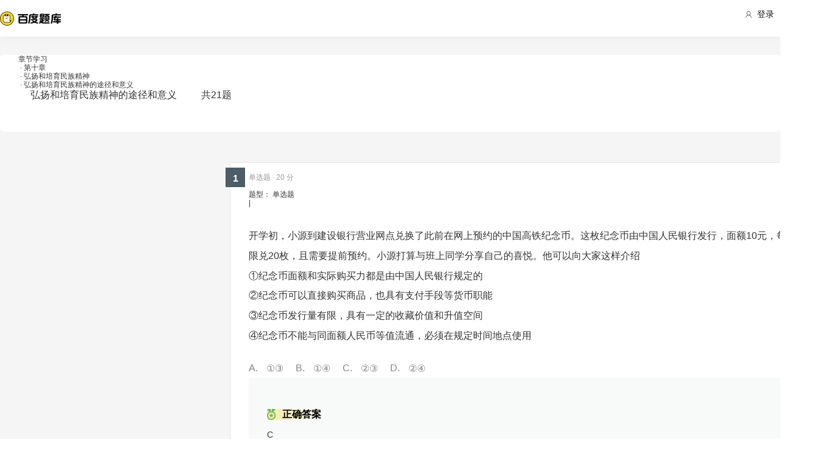

--- FILE ---
content_type: text/html; charset=utf-8
request_url: https://tiku.baidu.com/tikupc/chapterdetail/fd3ead6925c52cc58bd6be46-11-10-knowpoint
body_size: 13951
content:
<!doctype html>
<html lang="en">
    <head>
        <meta charset="utf-8">
        <meta http-equiv="X-UA-Compatible" content="IE=edge">
        
            <meta name="viewport" content="width=device-width,minimum-scale=1.0,maximum-scale=1.0,user-scalable=no">
        
        <meta name="format-detection" content="telephone=no">
        <meta name="apple-mobile-web-app-status-bar-style" content="black"/>
        <meta name="apple-mobile-web-app-capable" content="yes"/>
        <link rel="shortcut icon" href="https://www.baidu.com/cache/icon/favicon.ico" type="image/x-icon">
        <link rel="icon" sizes="any" href="https://www.baidu.com/cache/icon/favicon.svg">
        

        
        <title>
    弘扬和培育民族精神的途径和意义_章节学习_百度题库
</title>
        <meta name="description" content="
    弘扬和培育民族精神的途径和意义专项练习，通过试题学习更好的掌握考点重点，全面把握考点做题技巧。
"/>
        <meta name="keyword" content="试题库,试卷库,智能题库,历年真题,模拟试题,押题,预测试题,高考,会计证,会计从业,会计师,经济师,施工员,建造师,建筑师,造价师,职业资格,证券资格,考研,计算机考试,建筑考试,财会类,医卫类,护士资格,公务员,知识点"/>
       <script>
        var _hmt = _hmt || [];
        (function() {
          var hm = document.createElement("script");
          hm.src = "//hm.baidu.com/hm.js?de54c5cc453c7904719695d12c1a5daa";
          var s = document.getElementsByTagName("script")[0];
          s.parentNode.insertBefore(hm, s);
        })();
        </script>
        <script>
        (function(){
            var bp = document.createElement('script');
            var curProtocol = window.location.protocol.split(':')[0];
            if (curProtocol === 'https') {
                bp.src = 'https://zz.bdstatic.com/linksubmit/push.js';
            }
            else {
                bp.src = 'http://push.zhanzhang.baidu.com/push.js';
            }
            var s = document.getElementsByTagName("script")[0];
            s.parentNode.insertBefore(bp, s);
        })();
        </script>
        
        
            
            
            
        

        
        
    
    
    


        
            
            
            
            
            
            
        

        
        

        

        
        

        
    <link rel="stylesheet" href="//wkstatic.bdimg.com/static/gaokao/static/miti/tikucommon/pkg/tiku_pc_layout_c2f8e2d.css" /><link rel="stylesheet" href="//wkstatic.bdimg.com/static/gaokao/static/miti/tikucommon/static/css/pc/bdjson_e14ca38.css" /><link rel="stylesheet" href="//wkstatic.bdimg.com/static/gaokao/static/miti/tikupc/static/chapterdetail/chapterdetail_4e1ebec.css" /><link rel="stylesheet" href="//wkstatic.bdimg.com/static/gaokao/static/miti/tikupc/pkg/tiku_pc_paperdetail_15f3a26.css" /><link rel="stylesheet" href="//wkstatic.bdimg.com/static/gaokao/static/miti/tikucommon/widget/js/common/login/login_a4bea8e.css" /><link rel="stylesheet" href="//wkstatic.bdimg.com/static/gaokao/static/miti/tikucommon/pkg/tiku_pc_tpl_8c90bc8.css" /><link rel="stylesheet" href="//wkstatic.bdimg.com/static/gaokao/static/miti/tikupc/widget/chapterdetail/titlebar/titlebar_8fae862.css" /><link rel="stylesheet" href="//wkstatic.bdimg.com/static/gaokao/static/miti/tikupc/widget/paperdetail/download_leader/download_leader_fe0cb87.css" /><link rel="stylesheet" href="//wkstatic.bdimg.com/static/gaokao/static/miti/tikupc/widget/paperdetail/que/newAnalyse/newAnalyse_50d1465.css" /><link rel="stylesheet" href="//wkstatic.bdimg.com/static/gaokao/static/miti/tikupc/widget/paperdetail/que/multi/multi_282af4b.css" /><link rel="stylesheet" href="//wkstatic.bdimg.com/static/gaokao/static/miti/tikupc/widget/chapterdetail/nexttolearn/nexttolearn_d1a3dad.css" /><link rel="stylesheet" href="//wkstatic.bdimg.com/static/gaokao/static/miti/tikupc/widget/chapterdetail/queanalyse/analyse/analyse_ce118ba.css" /><link rel="stylesheet" href="//wkstatic.bdimg.com/static/gaokao/static/miti/tikupc/widget/chapterdetail/queanalyse/recommend/recommend_dd153e4.css" /><link rel="stylesheet" href="//wkstatic.bdimg.com/static/gaokao/static/miti/tikupc/widget/chapterdetail/queanalyse/queanalyse_7a7b422.css" /><link rel="stylesheet" href="//wkstatic.bdimg.com/static/gaokao/static/miti/tikupc/widget/paperdetail/gotop/gotop_2084508.css" /></head>

    <body >
        
    <div class="header">
    <div class="menu">
        <div class="menu-contain clearfix">
            <a id="common-header" href="//wenku.baidu.com" target="_blank"><span class="contain-logo"></span></a>
            <div class="contain-login">
                <div class="login-container">
                    
                        <i class="login-icon iconfont icon-yonghu"></i>
                        登录
                    
                </div>
                <ul class="login-option">
                    <li><a href="//www.baidu.com/p/">我的首页</a></li>
                    <li><a href="//passport.baidu.com/center">账号设置</a></li>
                    <li><a href="//passport.baidu.com/?logout&aid=7&u=%2F%2Ftiku.baidu.com">退出</a></li>
                </ul>
            </div>
            <ul class="contain-ul" id="header-menu">
                
                    
                        <li class="contain-li contain-li-hashover" data-class="zhiye">
                            职业资格类<i class="li-icon iconfont icon-down" data-class="zhiye"></i>
                        </li>
                    
                
                    
                        <li class="contain-li contain-li-hashover" data-class="jianzhu">
                            建筑类<i class="li-icon iconfont icon-down" data-class="jianzhu"></i>
                        </li>
                    
                
                    
                        <li class="contain-li contain-li-hashover" data-class="xueli">
                            学历类<i class="li-icon iconfont icon-down" data-class="xueli"></i>
                        </li>
                    
                
                    
                        <li class="contain-li contain-li-hashover" data-class="caikuai">
                            财会类<i class="li-icon iconfont icon-down" data-class="caikuai"></i>
                        </li>
                    
                
                    
                
                    
                
                    
                        <li class="contain-li contain-li-hashover" data-class="yiyaolei">
                            医药类<i class="li-icon iconfont icon-down" data-class="yiyaolei"></i>
                        </li>
                    
                
                <li class="contain-li contain-li-hashover" data-class="all">
                    全部考试<i class="li-icon iconfont icon-icon86" data-class="all"></i>
                </li>
                
            </ul>
        </div>
    </div>
    <div class="clearfix submenu-container">
    <div class="submenu clearfix">
        
        <ul class="subm-ul zhiye dis-none">
            
            <li class="subm-li"><a href="https://tiku.baidu.com/tikupc/homepage/3f0c844769eae009581bec05" target="_blank">社会工作师</a></li>
            
            <li class="subm-li"><a href="https://tiku.baidu.com/tikupc/homepage/ed6527d3240c844769eaee05" target="_blank">企业法律顾问</a></li>
            
            <li class="subm-li"><a href="https://tiku.baidu.com/tikupc/homepage/1742a8956bec0975f465e205" target="_blank">教师资格证</a></li>
            
            <li class="subm-li"><a href="https://tiku.baidu.com/tikupc/homepage/7e0bbb68a98271fe910ef904" target="_blank">助理社会工作师</a></li>
            
        </ul>
        
        <ul class="subm-ul jianzhu dis-none">
            
            <li class="subm-li"><a href="https://tiku.baidu.com/tikupc/homepage/6c020740be1e650e52ea9905" target="_blank">一级建造师</a></li>
            
            <li class="subm-li"><a href="https://tiku.baidu.com/tikupc/homepage/6840be1e650e52ea55189805" target="_blank">二级建造师</a></li>
            
        </ul>
        
        <ul class="subm-ul xueli dis-none">
            
            <li class="subm-li"><a href="https://tiku.baidu.com/tikupc/homepage/f3eb19e8b8f67c1cfad6b805" target="_blank">考研</a></li>
            
            <li class="subm-li"><a href="https://tiku.baidu.com/tikupc/homepage/1bfd700abb68a98271fefa04" target="_blank">高考</a></li>
            
        </ul>
        
        <ul class="subm-ul caikuai dis-none">
            
            <li class="subm-li"><a href="https://tiku.baidu.com/tikupc/homepage/cd1755270722192e4536f605" target="_blank">会计从业资格</a></li>
            
            <li class="subm-li"><a href="https://tiku.baidu.com/tikupc/homepage/0422192e453610661ed9f405" target="_blank">中级会计师</a></li>
            
            <li class="subm-li"><a href="https://tiku.baidu.com/tikupc/homepage/403610661ed9ad51f01df205" target="_blank">注册会计师CPA</a></li>
            
            <li class="subm-li"><a href="https://tiku.baidu.com/tikupc/homepage/16661ed9ad51f01dc281f105" target="_blank">中级经济师</a></li>
            
            <li class="subm-li"><a href="https://tiku.baidu.com/tikupc/homepage/57270722192e45361066f505" target="_blank">初级会计师</a></li>
            
        </ul>
        
        <ul class="subm-ul jisuanji dis-none">
            
            <li class="subm-li"><a href="https://tiku.baidu.com/tikupc/homepage/f83143323968011ca3009105" target="_blank">计算机四级</a></li>
            
        </ul>
        
        <ul class="subm-ul gongwuyuan dis-none">
            
            <li class="subm-li"><a href="https://tiku.baidu.com/tikupc/homepage/5e192279168884868762d605" target="_blank">警察招考</a></li>
            
            <li class="subm-li"><a href="https://tiku.baidu.com/tikupc/homepage/0079168884868762caaed505" target="_blank">政法干警</a></li>
            
            <li class="subm-li"><a href="https://tiku.baidu.com/tikupc/homepage/4bd97f19227916888486d705" target="_blank">国考</a></li>
            
        </ul>
        
        <ul class="subm-ul yiyaolei dis-none">
            
            <li class="subm-li"><a href="https://tiku.baidu.com/tikupc/homepage/7728915f804d2b160b4ec005" target="_blank">临床执业医师</a></li>
            
            <li class="subm-li"><a href="https://tiku.baidu.com/tikupc/homepage/a95f804d2b160b4e767fcf05" target="_blank">临床助理医师</a></li>
            
            <li class="subm-li"><a href="https://tiku.baidu.com/tikupc/homepage/e22c2af90242a8956bece404" target="_blank">执业中药师</a></li>
            
            <li class="subm-li"><a href="https://tiku.baidu.com/tikupc/homepage/3ef80242a8956bec0975e304" target="_blank">执业西药师</a></li>
            
            <li class="subm-li"><a href="https://tiku.baidu.com/tikupc/homepage/542ded630b1c59eef8c7b405" target="_blank">护士资格</a></li>
            
        </ul>
        

        <div class="all-exm  all dis-none">
            
            <div class="all-ul">
                <span class="all-ul-title">
                    <i class="title-icon iconfont icon-fk"></i>
                    职业资格类
                </span>
                <ul class="all-list clearfix">
                    
                    <li class="all-list-li"><a href="https://tiku.baidu.com/tikupc/homepage/3f0c844769eae009581bec05" target="_blank">社会工作师</a></li>
                    
                    <li class="all-list-li"><a href="https://tiku.baidu.com/tikupc/homepage/ed6527d3240c844769eaee05" target="_blank">企业法律顾问</a></li>
                    
                    <li class="all-list-li"><a href="https://tiku.baidu.com/tikupc/homepage/1742a8956bec0975f465e205" target="_blank">教师资格证</a></li>
                    
                    <li class="all-list-li"><a href="https://tiku.baidu.com/tikupc/homepage/7e0bbb68a98271fe910ef904" target="_blank">助理社会工作师</a></li>
                    
                </ul>
            </div>
            
            <div class="all-ul">
                <span class="all-ul-title">
                    <i class="title-icon iconfont icon-fk"></i>
                    建筑类
                </span>
                <ul class="all-list clearfix">
                    
                    <li class="all-list-li"><a href="https://tiku.baidu.com/tikupc/homepage/6c020740be1e650e52ea9905" target="_blank">一级建造师</a></li>
                    
                    <li class="all-list-li"><a href="https://tiku.baidu.com/tikupc/homepage/6840be1e650e52ea55189805" target="_blank">二级建造师</a></li>
                    
                </ul>
            </div>
            
            <div class="all-ul">
                <span class="all-ul-title">
                    <i class="title-icon iconfont icon-fk"></i>
                    学历类
                </span>
                <ul class="all-list clearfix">
                    
                    <li class="all-list-li"><a href="https://tiku.baidu.com/tikupc/homepage/f3eb19e8b8f67c1cfad6b805" target="_blank">考研</a></li>
                    
                    <li class="all-list-li"><a href="https://tiku.baidu.com/tikupc/homepage/1bfd700abb68a98271fefa04" target="_blank">高考</a></li>
                    
                </ul>
            </div>
            
            <div class="all-ul">
                <span class="all-ul-title">
                    <i class="title-icon iconfont icon-fk"></i>
                    财会类
                </span>
                <ul class="all-list clearfix">
                    
                    <li class="all-list-li"><a href="https://tiku.baidu.com/tikupc/homepage/cd1755270722192e4536f605" target="_blank">会计从业资格</a></li>
                    
                    <li class="all-list-li"><a href="https://tiku.baidu.com/tikupc/homepage/0422192e453610661ed9f405" target="_blank">中级会计师</a></li>
                    
                    <li class="all-list-li"><a href="https://tiku.baidu.com/tikupc/homepage/403610661ed9ad51f01df205" target="_blank">注册会计师CPA</a></li>
                    
                    <li class="all-list-li"><a href="https://tiku.baidu.com/tikupc/homepage/16661ed9ad51f01dc281f105" target="_blank">中级经济师</a></li>
                    
                    <li class="all-list-li"><a href="https://tiku.baidu.com/tikupc/homepage/57270722192e45361066f505" target="_blank">初级会计师</a></li>
                    
                </ul>
            </div>
            
            <div class="all-ul">
                <span class="all-ul-title">
                    <i class="title-icon iconfont icon-fk"></i>
                    计算机类
                </span>
                <ul class="all-list clearfix">
                    
                    <li class="all-list-li"><a href="https://tiku.baidu.com/tikupc/homepage/f83143323968011ca3009105" target="_blank">计算机四级</a></li>
                    
                </ul>
            </div>
            
            <div class="all-ul">
                <span class="all-ul-title">
                    <i class="title-icon iconfont icon-fk"></i>
                    公务员
                </span>
                <ul class="all-list clearfix">
                    
                    <li class="all-list-li"><a href="https://tiku.baidu.com/tikupc/homepage/5e192279168884868762d605" target="_blank">警察招考</a></li>
                    
                    <li class="all-list-li"><a href="https://tiku.baidu.com/tikupc/homepage/0079168884868762caaed505" target="_blank">政法干警</a></li>
                    
                    <li class="all-list-li"><a href="https://tiku.baidu.com/tikupc/homepage/4bd97f19227916888486d705" target="_blank">国考</a></li>
                    
                </ul>
            </div>
            
            <div class="all-ul">
                <span class="all-ul-title">
                    <i class="title-icon iconfont icon-fk"></i>
                    医药类
                </span>
                <ul class="all-list clearfix">
                    
                    <li class="all-list-li"><a href="https://tiku.baidu.com/tikupc/homepage/7728915f804d2b160b4ec005" target="_blank">临床执业医师</a></li>
                    
                    <li class="all-list-li"><a href="https://tiku.baidu.com/tikupc/homepage/a95f804d2b160b4e767fcf05" target="_blank">临床助理医师</a></li>
                    
                    <li class="all-list-li"><a href="https://tiku.baidu.com/tikupc/homepage/e22c2af90242a8956bece404" target="_blank">执业中药师</a></li>
                    
                    <li class="all-list-li"><a href="https://tiku.baidu.com/tikupc/homepage/3ef80242a8956bec0975e304" target="_blank">执业西药师</a></li>
                    
                    <li class="all-list-li"><a href="https://tiku.baidu.com/tikupc/homepage/542ded630b1c59eef8c7b405" target="_blank">护士资格</a></li>
                    
                </ul>
            </div>
            
        </div>
    </div>
    </div>
</div>





        <div class="content-wp">
            
                <div class="main">
                    
    <div class="title-bar">
    <div class="title-inner">
        <ul class="paper-crumbs clearfix">
            <a href="/tikupc/chapterlist/1bfd700abb68a98271fefa04-26-knowpoint-11#dct-9" class="crumbs-link">
                <li>章节学习</li>
                
                    <li>&nbsp;·&nbsp;第十章</li>
                
                
                    <li>&nbsp;·&nbsp;弘扬和培育民族精神</li>
                
                <li class="last">&nbsp;·&nbsp;弘扬和培育民族精神的途径和意义</li>
            </a>
        </ul>
        <ul class="quic-nav clearfix">
            <li class="title">弘扬和培育民族精神的途径和意义</li>
            <li class="count">共21题</li>
            
            
        </ul>
        <!-- <a class="download-btn-wrap">
            <span class="download-btn">
                <span class="donwload-text">知识点详情</span>
            </span>
        </a> -->
    </div>
</div>
<div class="quic-nav-wrap">
    <div class="quic-nav-inner">
        <ul class="paper-crumbs clearfix">
            <a href="/tikupc/chapterlist/1bfd700abb68a98271fefa04-26-knowpoint-11#dct-9" class="crumbs-link">
                <li>章节学习</li>
                
                    <li>&nbsp;·&nbsp;第十章</li>
                
                
                    <li>&nbsp;·&nbsp;弘扬和培育民族精神</li>
                
                <li class="last">&nbsp;·&nbsp;弘扬和培育民族精神的途径和意义</li>
            </a>
        </ul>
        <ul class="quic-nav clearfix">
            <li class="title">弘扬和培育民族精神的途径和意义</li>
            <li class="count">共21题</li>
            
            
        </ul>
        <!-- <a class="download-btn-wrap">
            <span class="download-btn">
                <span class="donwload-text">知识点详情</span>
            </span>
        </a> -->
    </div>
</div>

<div class="downleader">
    <span class="download-icon d-ok"></span>
    <span class="download-icon d-no-word"></span>
    <span class="download-icon d-no-count"></span>
    <div class="downleader-hotpaper">
        <h1 class="paper-title" > 热门试卷</h1>
        <ul class="paper-ul">
            
        </ul>
    </div>
    <span class="downleader-close">X</span>
    <!-- <span class="downleader-ok">知道啦</span> -->
    <a class="downleader-more" href="//tiku.baidu.com/tikupc/paperlist/--0-0-0-1-download">查看更多试卷</a>
</div>


    
    
    <div class="bd-content">
        <div class="quelist-wrap">
            
                
                    <div class="question-box que-select " data-id="2cacd4ee998fcc22bcd10d97">
    <div class="question-box-inner">
        <div class="question-top-wrap">
            <div class="queindex-wrap"><span class="queindex">1</span></div>
            <div class="question-type">
                题型：
                
                    单选题
                
            </div>
            <div class="line">|</div>
            <div class="view-analyse">
    
    <!-- <a class="view-collect" href="//gaokao.baidu.com/web/singledetail/2cacd4ee998fcc22bcd10d97">收藏</a>
    <a class="view-err" href="//gaokao.baidu.com/web/singledetail/2cacd4ee998fcc22bcd10d97">纠错</a> -->
    <!--<a class="view-link" href="//tiku.baidu.com/tikupc/singledetail/2cacd4ee998fcc22bcd10d97">查看题目解析 &gt;</a>-->
</div>

        </div>
        
        
        <span class="pieces">
            
                单选题
            
            
                · 20 分
            
        </span>
        
        <div class="que-stem">
    <div class="questem-inner bdjson">
       <p  ><span  >开学初，小源到建设银行营业网点兑换了此前在网上预约的中国高铁纪念币。这枚纪念币由中国人民银行发行，面额10元，每人限兑20枚，且需要提前预约。小源打算与班上同学分享自己的喜悦。他可以向大家这样介绍</span></p><p  ><span  >①纪念币面额和实际购买力都是由中国人民银行规定的</span></p><p  ><span  >②纪念币可以直接购买商品，也具有支付手段等货币职能</span></p><p  ><span  >③纪念币发行量有限，具有一定的收藏价值和升值空间</span></p><p  ><span  >④纪念币不能与同面额人民币等值流通，必须在规定时间地点使用</span></p> 
    </div>
</div>
<div class="que-options">
    <div class="queoptions-inner bdjson clearfix">
        <div class="opt-item"  ><p  ><span class="prefix"  >A</span><span  >①③</span></p></div> <div class="opt-item"  ><p  ><span class="prefix"  >B</span><span  >①④</span></p></div> <div class="opt-item"  ><p  ><span class="prefix"  >C</span><span  >②③</span></p></div> <div class="opt-item"  ><p  ><span class="prefix"  >D</span><span  >②④</span></p></div> 
    </div>
</div>
        <div class="new-analyse-content">
            
                
<div class="new-answer-wrap" data-question="[object Object]">
    <div class="exam-answer">
        <h3 class="exam-answer-title">正确答案</h3>
        
            <div class="answer-item">
                <div class="content exam-answer-content bdjson">
                    <span  >C</span>
                </div>
            </div>
        
    </div>
    
    <div class="exam-analysis exam-info">
        <h3 class="exam-analysis-title"><span class="ic analysis-ic">解析</span></h3>
        <div class="content exam-analysis-content bdjson">
            <p  ><span  >①错误，国家无权规定纪念币的实际购买力；④错误，纪念币与同面额人民币等值流通，在任何时间地点都可使用；由中国人民银行发行的纪念币属于法定货币，可以直接购买商品，也具有支付手段等货币职能，因其发行量有限，具有一定的收藏价值和升值空间，故②③正确。</span></p>
        </div>
    </div>
    
    
    
    
    
    
    <div class="exam-knowpoint exam-info">
        <h3 class="exam-knowpoint-title"><span class="ic knowpoint-ic">知识点</span></h3>
        <div class="content exam-knowpoint-content bdjson">
            <span class="point">生产决定消费</span>
        </div>
    </div>
    
</div>


            
        </div>
    </div>
</div>

                
            
                
                    <div class="question-box que-select " data-id="756c935f804d2b160b4ec041">
    <div class="question-box-inner">
        <div class="question-top-wrap">
            <div class="queindex-wrap"><span class="queindex">1</span></div>
            <div class="question-type">
                题型：
                
                    单选题
                
            </div>
            <div class="line">|</div>
            <div class="view-analyse">
    
    <!-- <a class="view-collect" href="//gaokao.baidu.com/web/singledetail/756c935f804d2b160b4ec041">收藏</a>
    <a class="view-err" href="//gaokao.baidu.com/web/singledetail/756c935f804d2b160b4ec041">纠错</a> -->
    <!--<a class="view-link" href="//tiku.baidu.com/tikupc/singledetail/756c935f804d2b160b4ec041">查看题目解析 &gt;</a>-->
</div>

        </div>
        
        
        <span class="pieces">
            
                单选题
            
            
                · 4 分
            
        </span>
        
        <div class="que-stem">
    <div class="questem-inner bdjson">
       <p  >19.2014年12月13日，我们在这里隆重举行南京大屠杀死难者国家公祭仪式，缅怀南京大屠杀的无辜死难者，缅怀所有惨遭日本侵略者杀戮的死难同胞，缅怀为中国人民抗日战争胜利献出生命的革命先烈和民族英雄。举行南京大屠杀死难者国家公祭仪式（ &nbsp; &nbsp;）</p><p  >①有利于弘扬中华文化，抵制日本文化，遏制日本军国主义复苏。</p><p  ><span  >②体现了中华民族精神是中华民族之魂，始终是维系中华各民</span><img data-lazysrc="https://gss0.baidu.com/7LsWdDW5_xN3otqbppnN2DJv/baidu/pic/item/0d338744ebf81a4c45ddeb2bd12a6059242da660.jpg"  width="4px" height="2px" class="scale-img" /><span  >族人民共同生活的精神纽带，是实现中国梦的决定力量</span></p><p  >③有利于弘扬和培育以爱国主义为核心的中华民族精神，增强全民族凝聚力和自信心</p><p  >④有利于增强文化自觉和文化自信，实现中华民族的伟大复兴</p> 
    </div>
</div>
<div class="que-options">
    <div class="queoptions-inner bdjson clearfix">
        <div class="opt-item"  ><p  ><span class="prefix"  >A</span><span  >①④</span></p></div> <div class="opt-item"  ><p  ><span class="prefix"  >B</span><span  >①③</span></p></div> <div class="opt-item"  ><p  ><span class="prefix"  >C</span><span  >②④</span></p></div> <div class="opt-item"  ><p  ><span class="prefix"  >D</span><span  >③④</span></p></div> 
    </div>
</div>
        <div class="new-analyse-content">
            
                
<div class="new-answer-wrap" data-question="[object Object]">
    <div class="exam-answer">
        <h3 class="exam-answer-title">正确答案</h3>
        
            <div class="answer-item">
                <div class="content exam-answer-content bdjson">
                    <span  >D</span>
                </div>
            </div>
        
    </div>
    
    <div class="exam-analysis exam-info">
        <h3 class="exam-analysis-title"><span class="ic analysis-ic">解析</span></h3>
        <div class="content exam-analysis-content bdjson">
            <p  >解析已在路上飞奔，马上就到！</p>
        </div>
    </div>
    
    
    
    
    
    
    <div class="exam-knowpoint exam-info">
        <h3 class="exam-knowpoint-title"><span class="ic knowpoint-ic">知识点</span></h3>
        <div class="content exam-knowpoint-content bdjson">
            <span class="point">弘扬和培育民族精神的途径和意义</span>
        </div>
    </div>
    
</div>


            
        </div>
    </div>
</div>

                
            
                
                    <div class="question-box que-multi " data-id="a6eb8562caaedd3383c4d368">
    <div class="question-box-inner">
        <div class="question-top-wrap">
            <div class="queindex-wrap"><span class="queindex">1</span></div>
            <div class="question-type">题型：简答题</div>
            <div class="line">|</div>
            <div class="view-analyse">
    
    <!-- <a class="view-collect" href="//gaokao.baidu.com/web/singledetail/a6eb8562caaedd3383c4d368">收藏</a>
    <a class="view-err" href="//gaokao.baidu.com/web/singledetail/a6eb8562caaedd3383c4d368">纠错</a> -->
    <!--<a class="view-link" href="//tiku.baidu.com/tikupc/singledetail/a6eb8562caaedd3383c4d368">查看题目解析 &gt;</a>-->
</div>

        </div>
        
        <span class="pieces">
            
                简答题
            
            
                · 26 分
            
        </span>
        
        <div class="que-stem">
            <div class="questem-inner bdjson">
               <p class="ext_text-align_left"  >39.2014年9月9日，习近平在北京师范大学表示，很不赞成把古代经典诗词和散文从课本中去掉，“去中国化”是很悲哀的，引起社会广泛关注。阅读材料，完成下列要求。</p><p class="ext_text-align_left"  >　　材料一 &nbsp;　习近平指出，这些古诗词都好。应该把这些经典从小就嵌在学生的脑子里，成为终生的民族文化基因。</p><p class="ext_text-align_left"  >　　材料二 　有媒体载文《弘扬中华优秀传统文化重在践行》强调，我们必须熟悉当代青少年的特点，离他们生活近些、再近些，用他们的语言和形式，循序渐进，教化于无形。必须警惕把道德教育的目标设定过高、离生活太远。必须防止道德教育急于求成、急功近利。</p><p class="ext_text-align_left"  >（1）结合材料一，运用《文化生活》知识，说明让古诗词成为学生终生的民族文化基因的原因。</p><p class="ext_text-align_left"  >（2）结合材料二，说明在进行道德教育时应如何正确处理客观规律与主观能动性的关系。</p><p class="ext_text-align_left"  >（3）结合上述材料，就反对“去中国化”拟定两条公益广告阋，要求主题鲜明、朗朗上口，每条限15个字以内。</p>
            </div>
        </div>
        
        <div class="new-analyse-content">
            
                
<div class="new-answer-wrap" data-question="[object Object]">
    <div class="exam-answer">
        <h3 class="exam-answer-title">正确答案</h3>
        
            <div class="answer-item">
                <div class="content exam-answer-content bdjson">
                    <p class="ext_text-align_left"  >（1）</p><p class="ext_text-align_left"  >①文化影响人们的认识活动、实践活动和思维方式。</p><p class="ext_text-align_left"  >②文化对人具有潜移默化和 深远持久的影响。</p><p class="ext_text-align_left"  >③优秀文化丰富人的精神世界，增强人的精神力量，促进人的全而 发展。</p><p class="ext_text-align_left"  >④传统文化是维系民族生存和发展的精神纽带。 &nbsp;</p><p class="ext_text-align_left"  >（2）</p><p class="ext_text-align_left"  >①尊重客观规律，防止道德教育急于求成、急功近利。</p><p class="ext_text-align_left"  >②正确发挥主观能动性，充分考虑青少年学生的实际情况。</p><p class="ext_text-align_left"  >③把发挥主观能动性与尊重客观规律结合起来，用青少年熟悉的语言和形式，循序渐进，数化于无形。</p><p class="ext_text-align_left"  >（3）答案示例：诵读经典义化，传承中华文明；延续文化血脉，传承文化基因；传承传统文化。 &nbsp;共铸民族之魂；诵读中华经典，放飞巾圈梦想。</p>
                </div>
            </div>
        
    </div>
    
    <div class="exam-analysis exam-info">
        <h3 class="exam-analysis-title"><span class="ic analysis-ic">解析</span></h3>
        <div class="content exam-analysis-content bdjson">
            <p  >解析已在路上飞奔，马上就到！</p>
        </div>
    </div>
    
    
    
    
    
    
    <div class="exam-knowpoint exam-info">
        <h3 class="exam-knowpoint-title"><span class="ic knowpoint-ic">知识点</span></h3>
        <div class="content exam-knowpoint-content bdjson">
            <span class="point">丰富精神世界，促进全面发展</span><span class="point">弘扬和培育民族精神的途径和意义</span>
        </div>
    </div>
    
</div>


            
        </div>
    </div>
</div>

                
            
                
                    <div class="question-box que-select " data-id="8badcdc789eb172ded63b782">
    <div class="question-box-inner">
        <div class="question-top-wrap">
            <div class="queindex-wrap"><span class="queindex">1</span></div>
            <div class="question-type">
                题型：
                
                    单选题
                
            </div>
            <div class="line">|</div>
            <div class="view-analyse">
    
    <!-- <a class="view-collect" href="//gaokao.baidu.com/web/singledetail/8badcdc789eb172ded63b782">收藏</a>
    <a class="view-err" href="//gaokao.baidu.com/web/singledetail/8badcdc789eb172ded63b782">纠错</a> -->
    <!--<a class="view-link" href="//tiku.baidu.com/tikupc/singledetail/8badcdc789eb172ded63b782">查看题目解析 &gt;</a>-->
</div>

        </div>
        
        
        <span class="pieces">
            
                单选题
            
            
                · 4 分
            
        </span>
        
        <div class="que-stem">
    <div class="questem-inner bdjson">
       <p  >19．习近平总书记在中央文艺工作座谈会上指出：“文艺不能当市场的奴隶，不要沾满了铜臭气。文艺不能在市场经济大潮中迷失方向，不能在为什么人的问题上发生偏差，否则文艺就没有生命力。”这启示文艺工作者们（ &nbsp; &nbsp;）</p><p  >①要立足人民群众的实践，发展为人民群众所喜闻乐见的大众文化</p><p  >②要积极创作优秀的文艺作品服务群众，不要追求文艺作品的经济效益</p><p  >③要积极推进文化创新，增强文化的生机和活力</p><p  >④坚持核心价值观的指导，有力抵制各种错误和腐朽思想的影响</p> 
    </div>
</div>
<div class="que-options">
    <div class="queoptions-inner bdjson clearfix">
        <div class="opt-item"  ><p  ><span class="prefix"  >A</span><span  >①②</span></p></div> <div class="opt-item"  ><p  ><span class="prefix"  >B</span><span  >①③</span></p></div> <div class="opt-item"  ><p  ><span class="prefix"  >C</span><span  >①④</span></p></div> <div class="opt-item"  ><p  ><span class="prefix"  >D</span><span  >②④</span></p></div> 
    </div>
</div>
        <div class="new-analyse-content">
            
                
<div class="new-answer-wrap" data-question="[object Object]">
    <div class="exam-answer">
        <h3 class="exam-answer-title">正确答案</h3>
        
            <div class="answer-item">
                <div class="content exam-answer-content bdjson">
                    <span  >B</span>
                </div>
            </div>
        
    </div>
    
    <div class="exam-analysis exam-info">
        <h3 class="exam-analysis-title"><span class="ic analysis-ic">解析</span></h3>
        <div class="content exam-analysis-content bdjson">
            <p  >解析已在路上飞奔，马上就到！</p>
        </div>
    </div>
    
    
    
    
    
    
    <div class="exam-knowpoint exam-info">
        <h3 class="exam-knowpoint-title"><span class="ic knowpoint-ic">知识点</span></h3>
        <div class="content exam-knowpoint-content bdjson">
            <span class="point">弘扬和培育民族精神的途径和意义</span><span class="point">文化建设的必然要求</span>
        </div>
    </div>
    
</div>


            
        </div>
    </div>
</div>

                
            
                
                    <div class="question-box que-select " data-id="ce9451d380eb6294dd886c83">
    <div class="question-box-inner">
        <div class="question-top-wrap">
            <div class="queindex-wrap"><span class="queindex">1</span></div>
            <div class="question-type">
                题型：
                
                    单选题
                
            </div>
            <div class="line">|</div>
            <div class="view-analyse">
    
    <!-- <a class="view-collect" href="//gaokao.baidu.com/web/singledetail/ce9451d380eb6294dd886c83">收藏</a>
    <a class="view-err" href="//gaokao.baidu.com/web/singledetail/ce9451d380eb6294dd886c83">纠错</a> -->
    <!--<a class="view-link" href="//tiku.baidu.com/tikupc/singledetail/ce9451d380eb6294dd886c83">查看题目解析 &gt;</a>-->
</div>

        </div>
        
        
        <span class="pieces">
            
                单选题
            
            
                · 4 分
            
        </span>
        
        <div class="que-stem">
    <div class="questem-inner bdjson">
       <p class="ext_text-align_left"  ><span  >8. 2015年12月30日，习近平在中共中央政治局就中华民族爱国主义精神的历史形成和发展进行集体学习时强调，弘扬爱国主义精神，必须尊重和传承中华民族历史和文化。这是因为（   ）</span></p><p class="ext_text-align_left"  ><span  >①对祖国悠久历史、文化的理解和接受是培育爱国主义情感的重要条件</span></p><p class="ext_text-align_left"  ><span  >②爱国主义精神是在中华民族世代积累的优秀传统文化中形成、发展的</span></p><p class="ext_text-align_left"  ><span  >③只有弘扬爱国主义精神才能推进优秀传统文化创造性转化和创新性发展</span></p><p class="ext_text-align_left"  ><span  >④继承中华民族传统文化是培育树立正确的祖国观、历史观和民族观的源泉</span></p> 
    </div>
</div>
<div class="que-options">
    <div class="queoptions-inner bdjson clearfix">
        <div class="opt-item"  ><p class="ext_text-align_left"  ><span class="prefix"  >A</span><span  >①②</span></p></div> <div class="opt-item"  ><p class="ext_text-align_left"  ><span class="prefix"  >B</span><span  >①④</span></p></div> <div class="opt-item"  ><p class="ext_text-align_left"  ><span class="prefix"  >C</span><span  >②③</span></p></div> <div class="opt-item"  ><p class="ext_text-align_left"  ><span class="prefix"  >D</span><span  >③④</span></p></div> 
    </div>
</div>
        <div class="new-analyse-content">
            
                
<div class="new-answer-wrap" data-question="[object Object]">
    <div class="exam-answer">
        <h3 class="exam-answer-title">正确答案</h3>
        
            <div class="answer-item">
                <div class="content exam-answer-content bdjson">
                    <span  >A</span>
                </div>
            </div>
        
    </div>
    
    <div class="exam-analysis exam-info">
        <h3 class="exam-analysis-title"><span class="ic analysis-ic">解析</span></h3>
        <div class="content exam-analysis-content bdjson">
            <p class="ext_text-align_left"  ><span  >解答本题需要明确题干，题干问的是弘扬爱国主义精神，必须尊重和传承中华民族历史和文化的原因，①②合题意，表述了祖国悠久历史、文化之于爱国主义精神的意义；③表述的是弘扬爱国主义精神的意义，与题干无关，排除③；社会实践是培育树立正确的祖国观、历史观和民族观的源泉，④说法错误。故选A。</span></p>
        </div>
    </div>
    
    
    <div class="exam-direction exam-info">
        <h3 class="exam-direction-title"><span class="ic direction-ic">考查方向</span></h3>
        <div class="content exam-direction-content bdjson">
            本题考查中华民族精神和文化创新的相关知识。
        </div>
    </div>
    
    
    <div class="exam-skill exam-info">
        <h3 class="exam-skill-title"><span class="ic skill-ic">解题思路</span></h3>
        <div class="content exam-skill-content bdjson">
            <p class="ext_text-align_left"  ><span  >本题属于“四选二”的组合式选择题，解答本题需要仔细审读题干，排除错误和无关选肢，得出答案。</span></p>
        </div>
    </div>
    
    
    <div class="exam-errorpoint exam-info">
        <h3 class="exam-errorpoint-title"><span class="ic errorpoint-ic">易错点</span></h3>
        <div class="content exam-errortip-content bdjson">
            <p class="ext_text-align_left"  ><span  >本题的关键点在于审清题干，尊重和传承中华民族历史和文化的意义，而非弘扬爱国主义精神的意义。</span></p>
        </div>
    </div>
    
    
    
    <div class="exam-knowpoint exam-info">
        <h3 class="exam-knowpoint-title"><span class="ic knowpoint-ic">知识点</span></h3>
        <div class="content exam-knowpoint-content bdjson">
            <span class="point">民族精神的时代特征</span><span class="point">弘扬和培育民族精神的途径和意义</span>
        </div>
    </div>
    
</div>


            
        </div>
    </div>
</div>

                
            
                
                    <div class="question-box que-select " data-id="5732baf67c1cfad6195fa7df">
    <div class="question-box-inner">
        <div class="question-top-wrap">
            <div class="queindex-wrap"><span class="queindex">1</span></div>
            <div class="question-type">
                题型：
                
                    单选题
                
            </div>
            <div class="line">|</div>
            <div class="view-analyse">
    
    <!-- <a class="view-collect" href="//gaokao.baidu.com/web/singledetail/5732baf67c1cfad6195fa7df">收藏</a>
    <a class="view-err" href="//gaokao.baidu.com/web/singledetail/5732baf67c1cfad6195fa7df">纠错</a> -->
    <!--<a class="view-link" href="//tiku.baidu.com/tikupc/singledetail/5732baf67c1cfad6195fa7df">查看题目解析 &gt;</a>-->
</div>

        </div>
        
        
        <span class="pieces">
            
                单选题
            
            
                · 4 分
            
        </span>
        
        <div class="que-stem">
    <div class="questem-inner bdjson">
       <p  >19.2014年12月13日，我们在这里隆重举行南京大屠杀死难者国家公祭仪式，缅怀南京大屠杀的无辜死难者，缅怀所有惨遭日本侵略者杀戮的死难同胞，缅怀为中国人民抗日战争胜利献出生命的革命先烈和民族英雄。举行南京大屠杀死难者国家公祭仪式（ &nbsp; &nbsp; ）</p><p  >①有利于弘扬中华文化，抵制日本文化，遏制日本军国主义复苏。</p><p  ><span  >②体现了中华民族精神是中华民族之魂，始终是维系中华各民</span><img data-lazysrc="https://gss0.baidu.com/7LsWdDW5_xN3otqbppnN2DJv/baidu/pic/item/3801213fb80e7bec75ac61c0282eb9389b506b98.jpg"  width="4px" height="2px" class="scale-img" /><span  >族人民共同生活的精神纽带，是实现中国梦的决定力量</span></p><p  >③有利于弘扬和培育以爱国主义为核心的中华民族精神，增强全民族凝聚力和自信心</p><p  >④有利于增强文化自觉和文化自信，实现中华民族的伟大复兴</p> 
    </div>
</div>
<div class="que-options">
    <div class="queoptions-inner bdjson clearfix">
        <div class="opt-item"  ><p  ><span class="prefix"  >A</span><span  >①④</span></p></div> <div class="opt-item"  ><p  ><span class="prefix"  >B</span><span  >①③</span></p></div> <div class="opt-item"  ><p  ><span class="prefix"  >C</span><span  >②④</span></p></div> <div class="opt-item"  ><p  ><span class="prefix"  >D</span><span  >③④</span></p></div> 
    </div>
</div>
        <div class="new-analyse-content">
            
                
<div class="new-answer-wrap" data-question="[object Object]">
    <div class="exam-answer">
        <h3 class="exam-answer-title">正确答案</h3>
        
            <div class="answer-item">
                <div class="content exam-answer-content bdjson">
                    <span  >D</span>
                </div>
            </div>
        
    </div>
    
    <div class="exam-analysis exam-info">
        <h3 class="exam-analysis-title"><span class="ic analysis-ic">解析</span></h3>
        <div class="content exam-analysis-content bdjson">
            <p  >解析已在路上飞奔，马上就到！</p>
        </div>
    </div>
    
    
    
    
    
    
    <div class="exam-knowpoint exam-info">
        <h3 class="exam-knowpoint-title"><span class="ic knowpoint-ic">知识点</span></h3>
        <div class="content exam-knowpoint-content bdjson">
            <span class="point">弘扬和培育民族精神的途径和意义</span>
        </div>
    </div>
    
</div>


            
        </div>
    </div>
</div>

                
            
                
                    <div class="question-box que-select " data-id="f9d6c2c708a1284ac8504304">
    <div class="question-box-inner">
        <div class="question-top-wrap">
            <div class="queindex-wrap"><span class="queindex">1</span></div>
            <div class="question-type">
                题型：
                
                    单选题
                
            </div>
            <div class="line">|</div>
            <div class="view-analyse">
    
    <!-- <a class="view-collect" href="//gaokao.baidu.com/web/singledetail/f9d6c2c708a1284ac8504304">收藏</a>
    <a class="view-err" href="//gaokao.baidu.com/web/singledetail/f9d6c2c708a1284ac8504304">纠错</a> -->
    <!--<a class="view-link" href="//tiku.baidu.com/tikupc/singledetail/f9d6c2c708a1284ac8504304">查看题目解析 &gt;</a>-->
</div>

        </div>
        
        
        <span class="pieces">
            
                单选题
            
            
                · 4 分
            
        </span>
        
        <div class="que-stem">
    <div class="questem-inner bdjson">
       <p  >19.2014年是秦始皇兵马俑发掘40周年。2014年9月28日，“真彩秦俑”展在秦始皇陵博物院展出。此次展览通过对彩绘俑头和秦俑坑中各种彩绘遗迹的展示，向观众呈现了秦俑的“千人千面”和“绚丽多姿”。该展览（ &nbsp; &nbsp;）</p><p  >①是维系民族生存和发展的精神纽带&nbsp;</p><p  >②有利于增强中华民族的文化自觉和自信</p><p  >③显示了中华民族厚重的文化底蕴&nbsp;&nbsp;&nbsp;</p><p  >④记载了文化发展的历史轨迹和丰富成果</p> 
    </div>
</div>
<div class="que-options">
    <div class="queoptions-inner bdjson clearfix">
        <div class="opt-item"  ><p  ><span class="prefix"  >A</span><span  >①②</span></p></div> <div class="opt-item"  ><p  ><span class="prefix"  >B</span><span  >②③</span></p></div> <div class="opt-item"  ><p  ><span class="prefix"  >C</span><span  >①③</span></p></div> <div class="opt-item"  ><p  ><span class="prefix"  >D</span><span  >③④</span></p></div> 
    </div>
</div>
        <div class="new-analyse-content">
            
                
<div class="new-answer-wrap" data-question="[object Object]">
    <div class="exam-answer">
        <h3 class="exam-answer-title">正确答案</h3>
        
            <div class="answer-item">
                <div class="content exam-answer-content bdjson">
                    <span  >B</span>
                </div>
            </div>
        
    </div>
    
    <div class="exam-analysis exam-info">
        <h3 class="exam-analysis-title"><span class="ic analysis-ic">解析</span></h3>
        <div class="content exam-analysis-content bdjson">
            <p  >解析已在路上飞奔，马上就到！</p>
        </div>
    </div>
    
    
    
    
    
    
    <div class="exam-knowpoint exam-info">
        <h3 class="exam-knowpoint-title"><span class="ic knowpoint-ic">知识点</span></h3>
        <div class="content exam-knowpoint-content bdjson">
            <span class="point">中华民族精神的基本内涵</span><span class="point">民族精神的时代特征</span><span class="point">弘扬和培育民族精神的途径和意义</span>
        </div>
    </div>
    
</div>


            
        </div>
    </div>
</div>

                
            
                
                    <div class="question-box que-select " data-id="609ca2c7aa00b52acfc7ca56">
    <div class="question-box-inner">
        <div class="question-top-wrap">
            <div class="queindex-wrap"><span class="queindex">1</span></div>
            <div class="question-type">
                题型：
                
                    单选题
                
            </div>
            <div class="line">|</div>
            <div class="view-analyse">
    
    <!-- <a class="view-collect" href="//gaokao.baidu.com/web/singledetail/609ca2c7aa00b52acfc7ca56">收藏</a>
    <a class="view-err" href="//gaokao.baidu.com/web/singledetail/609ca2c7aa00b52acfc7ca56">纠错</a> -->
    <!--<a class="view-link" href="//tiku.baidu.com/tikupc/singledetail/609ca2c7aa00b52acfc7ca56">查看题目解析 &gt;</a>-->
</div>

        </div>
        
        
        <span class="pieces">
            
                单选题
            
            
                · 4 分
            
        </span>
        
        <div class="que-stem">
    <div class="questem-inner bdjson">
       <p class="ext_text-align_left"  >8．2015年“五一”开始，央视新闻推出八集系列节目。讲述了为长征火箭焊接发动机的国家高级技师高风林等8位不同岗位劳动者，用他们的灵巧双手，匠心筑梦的故事。他们所以能够匠心筑梦，凭的是传承和钻研，靠的是专注与磨砺。“工匠精神”告诉我们（ &nbsp; &nbsp;）</p><p class="ext_text-align_left"  >①它是中华民族特有的宝贵的精神财富</p><p class="ext_text-align_left"  >②它要不断注入时代精神与时俱进</p><p class="ext_text-align_left"  >③立足实践是文化创新的源泉</p><p class="ext_text-align_left"  >④文化决定人的思维方式和认识方式</p> 
    </div>
</div>
<div class="que-options">
    <div class="queoptions-inner bdjson clearfix">
        <div class="opt-item"  ><p class="ext_text-align_left"  ><span class="prefix"  >A</span><span  >①②</span></p></div> <div class="opt-item"  ><p class="ext_text-align_left"  ><span class="prefix"  >B</span><span  >②③</span></p></div> <div class="opt-item"  ><p class="ext_text-align_left"  ><span class="prefix"  >C</span><span  >①④</span></p></div> <div class="opt-item"  ><p class="ext_text-align_left"  ><span class="prefix"  >D</span><span  >③④</span></p></div> 
    </div>
</div>
        <div class="new-analyse-content">
            
                
<div class="new-answer-wrap" data-question="[object Object]">
    <div class="exam-answer">
        <h3 class="exam-answer-title">正确答案</h3>
        
            <div class="answer-item">
                <div class="content exam-answer-content bdjson">
                    <span  >B</span>
                </div>
            </div>
        
    </div>
    
    <div class="exam-analysis exam-info">
        <h3 class="exam-analysis-title"><span class="ic analysis-ic">解析</span></h3>
        <div class="content exam-analysis-content bdjson">
            <p class="ext_text-align_left"  ><span  >用他们的灵巧双手，匠心筑梦的故事，说明“工匠精神”是立足实践是文化创新的源泉；凭的是传承和钻研，靠的是专注与磨砺，体现了与时俱进。</span></p>
        </div>
    </div>
    
    
    <div class="exam-direction exam-info">
        <h3 class="exam-direction-title"><span class="ic direction-ic">考查方向</span></h3>
        <div class="content exam-direction-content bdjson">
            本题主要考查了文化创新和中华民族精神等知识。
        </div>
    </div>
    
    
    <div class="exam-skill exam-info">
        <h3 class="exam-skill-title"><span class="ic skill-ic">解题思路</span></h3>
        <div class="content exam-skill-content bdjson">
            <p class="ext_text-align_left"  ><span  >①“工匠精神”，不是中国特有的，文化只是影响人的思维方式和认识方式，①④说法错误；</span></p><p class="ext_text-align_left"  ><span  >②用他们的灵巧双手，匠心筑梦的故事，说明“工匠精神”是立足实践是文化创新的源泉；</span></p><p class="ext_text-align_left"  ><span  >③凭的是传承和钻研，靠的是专注与磨砺，体现了与时俱进，选②③。</span></p>
        </div>
    </div>
    
    
    <div class="exam-errorpoint exam-info">
        <h3 class="exam-errorpoint-title"><span class="ic errorpoint-ic">易错点</span></h3>
        <div class="content exam-errortip-content bdjson">
            <p class="ext_text-align_left"  >①本题容易误认为“工匠精神”是中华民族特有的宝贵的精神财富；</p><p class="ext_text-align_left"  >②本题不容易理解的意思是文化决定人的思维方式和认识方式，说法错误。</p>
        </div>
    </div>
    
    
    
    <div class="exam-knowpoint exam-info">
        <h3 class="exam-knowpoint-title"><span class="ic knowpoint-ic">知识点</span></h3>
        <div class="content exam-knowpoint-content bdjson">
            <span class="point">中华民族精神的基本内涵</span><span class="point">弘扬和培育民族精神的途径和意义</span>
        </div>
    </div>
    
</div>


            
        </div>
    </div>
</div>

                
            
                
                    <div class="question-box que-multi " data-id="084ea68da0116c175f0e4891">
    <div class="question-box-inner">
        <div class="question-top-wrap">
            <div class="queindex-wrap"><span class="queindex">1</span></div>
            <div class="question-type">题型：简答题</div>
            <div class="line">|</div>
            <div class="view-analyse">
    
    <!-- <a class="view-collect" href="//gaokao.baidu.com/web/singledetail/084ea68da0116c175f0e4891">收藏</a>
    <a class="view-err" href="//gaokao.baidu.com/web/singledetail/084ea68da0116c175f0e4891">纠错</a> -->
    <!--<a class="view-link" href="//tiku.baidu.com/tikupc/singledetail/084ea68da0116c175f0e4891">查看题目解析 &gt;</a>-->
</div>

        </div>
        
        <span class="pieces">
            
                简答题
            
            
                · 26 分
            
        </span>
        
        <div class="que-stem">
            <div class="questem-inner bdjson">
               <p class="ext_text-align_left"  >14.阅读材料，回答下列问题。</p><p class="ext_text-align_left"  >&nbsp; &nbsp; &nbsp; &nbsp;在漫长的中国历史进程中，一些在乡村社会建设、风习教化、乡里公共事务中贡献力量的乡绅或贤良人士，被称为“乡贤”。在此基础上形成的乡贤文化，有着广泛深厚的群众基础，不仅是一个地域的精神文化标记，还是连接故土、维系乡情的精神纽带。</p><p class="ext_text-align_left"  ><span  >&nbsp; &nbsp; &nbsp; &nbsp;在新的历史条件下，我国各地深入推进社会主义新农村建设，“新乡贤”或用自己的优良品行引领社会新风尚，或以自己的聪明才智带领乡亲们脱贫致富奔小康，或反哺乡村、参与乡村治理，促进乡村自治与基层和谐；或以身作则传承家风，感染和教化百姓，滋养和润泽乡风。“新乡贤”文化建设以其深厚的历史传承和创新性的当代建构，成为社会主义核心价值观引领下的时代诉求。2015年中央一号文件提出：创新乡贤文化，弘扬善行义举，以乡情乡愁为纽带吸引和凝聚各方人士支持家乡</span><img data-lazysrc="https://gss0.baidu.com/7LsWdDW5_xN3otqbppnN2DJv/baidu/pic/item/0eb30f2442a7d933c54004e5aa4bd11372f001bf.jpg"  width="3px" height="2px" class="scale-img" /><span  >建设，传承乡村文明。</span></p><p class="ext_text-align_left"  >（1）传承乡村文明需要创新乡贤文化，弘扬时代精神，运用文化生活知识对此加以说明。</p><p class="ext_text-align_left"  >（2）有人认为：“继承和弘扬有益于当代的乡贤文化，就要发挥‘新乡贤’在社会主义新农村建设中的决定作用。”你如何评价该观点，请运用历史唯物主义的知识说明理由。</p><p class="ext_text-align_left"  >（3）改革开放以来，随着人口流动与价值观变化，乡贤文化受到巨大冲击。请就培育新乡贤文化提出两条建议。</p>
            </div>
        </div>
        
        <div class="new-analyse-content">
            
                
<div class="new-answer-wrap" data-question="[object Object]">
    <div class="exam-answer">
        <h3 class="exam-answer-title">正确答案</h3>
        
            <div class="answer-item">
                <div class="content exam-answer-content bdjson">
                    <p class="ext_text-align_left"  >（1）传承乡村文明应坚持在实践基础上的文化创新，新乡贤文化是随着社会实践发展对传统乡贤文化的创新，体现时代精神是发展新乡贤文化的重要追求，是振兴乡村文明的重要保证；弘扬时代精神是发展乡村文明的精神动力，只有不断注入以改革创新为核心的时代精神才能使乡村文明博采众长、日益丰富；继承和弘扬有益于当代的乡贤文化，有利于涵育文明乡风，助推社会主义核心价值观在乡村深深扎根。</p><p class="ext_text-align_left"  >（2）人民群众是历史的创造者，在新乡贤的带领下，人民群众发展乡村经济，传承乡村文明，促进乡村和谐，在新农村建设中发挥了主体作用。新乡贤是人民群众的杰出部分，在新农村建设中发挥引领和纽带作用，但不是新农村建设的决定力量，人民群众的历史创造作用是新乡贤作用发挥的基础。新乡贤能否发挥积极作用取决于其实践活动是否符合历史发展规律和人民群众的根本利益。</p><p class="ext_text-align_left"  >（3）颂传“古贤”，挖掘整理、宣传传统先贤的思想、精神及其先进事迹；引进“今贤”，鼓励新乡贤回乡投资、参与公共项目和基础设施建设；培育“新贤”，培养有见识、有担当、有威望并自愿扎根乡土的新乡贤。</p>
                </div>
            </div>
        
    </div>
    
    <div class="exam-analysis exam-info">
        <h3 class="exam-analysis-title"><span class="ic analysis-ic">解析</span></h3>
        <div class="content exam-analysis-content bdjson">
            <p class="ext_text-align_left"  >（1）本题要求运用《文化生活》知识，说明“传承乡村文明需要创新乡贤文化，弘扬时代精神”。考生在分析作答时，应先思考传承乡村文明、创新乡贤文化、弘扬时代精神三者之间的关系，然后再联系文化与生活的相关理论进行分析。首先，从“传承乡村文明需要创新乡贤文化”角度分析，这体现了体现文化继承与创新的关系，传承乡村文明应坚持在实践基础上的文化创新，创新乡贤文化则需要弘扬时代精神，通过创新乡贤文化振兴乡村文明；其次，从“传承乡村文明需要弘扬时代精神”角度分析，这体现“文化创新要求为传统文化注入时代精神”的理论。只有不断注入以改革创新为核心的时代精神才能使乡村文明博采众长、日益丰富；再次，综合二者对乡贤文化创新和弘扬有利于涵育文明乡风，助推社会主义核心价值观在乡村深深扎根。</p><p class="ext_text-align_left"  >（2）本题属于哲学辨析类题目，知识限定是历史唯物主义，指向是“继承和弘扬有益于当代的乡贤文化，就要发挥‘新乡贤’在社会主义新农村建设中的决定作用。”做辨析题要首先树立明确的观点，要看到‘新乡贤’在社会主义新农村建设中起着重要作用，但是要反对‘新乡贤’在社会主义新农村建设中的决定作用的观点。接下来就一分为二的进行分析：之所以说‘新乡贤’在社会主义新农村建设中起着重要作用可以运用人民群众是社会历史的主体，新乡贤是人民群众中的杰出部分的知识论证；）而新乡贤能否发挥积极作用取决于其实践活动是否符合历史发展规律和人民群众的根本利益。）运用价值判断和价值选择的正确标准的知识来进行论证。此题最忌答题片面，只抓住观点的合理性或者只抓住局限性进行分析。也要注意知识的限定，不能超出历史唯物主义的范围。</p><p class="ext_text-align_left"  >（3）本题属开放型命题，要求考生结合改革开放以来，随着人口流动与价值观变化，乡贤文化受到巨大冲击的社会背景，为培育新乡贤文化提出两条建议，考生作答时一定要围绕主题，是如何培育新乡贤文化；一定要把握方向，是建议类题目。可以从:挖掘整理、宣传传统先贤的思想、精神及其先进事迹；引进“今贤”，鼓励新乡贤回乡投资、参与公共项目和基础设施建设等方面回答。只要言之有理均可。</p>
        </div>
    </div>
    
    
    <div class="exam-direction exam-info">
        <h3 class="exam-direction-title"><span class="ic direction-ic">考查方向</span></h3>
        <div class="content exam-direction-content bdjson">
            <p  >&nbsp; &nbsp; &nbsp; &nbsp;本题主要考查文化创新与传统文化和时代精神的关系、历史唯物主义的群众观点、正确价值判断和价值选择的标准、发展文化的要求的知识，都是高考的高频考点。应引起考生重视。</p>
        </div>
    </div>
    
    
    <div class="exam-skill exam-info">
        <h3 class="exam-skill-title"><span class="ic skill-ic">解题思路</span></h3>
        <div class="content exam-skill-content bdjson">
            <p class="ext_text-align_left"  >1、审材料，明确题干中设问的方向，提取材料信息，从文化创新的根基是是对传统文化的批判性继承，文化创新要求为传统文化注入时代精神方面回答。</p><p class="ext_text-align_left"  >2、调动所学相关历史唯物主义的知识，结合材料运用群众观点、正确价值判断和价值选择的标准的知识一分为二的辨析材料的观点。</p><p class="ext_text-align_left"  >3、围绕主题为培育新乡贤文化提出两条建议。</p><p class="ext_text-align_left"  >4、防止答题中的漏点现象，更防止跑题，提高分析问题和调动迁移知识的能力。</p>
        </div>
    </div>
    
    
    <div class="exam-errorpoint exam-info">
        <h3 class="exam-errorpoint-title"><span class="ic errorpoint-ic">易错点</span></h3>
        <div class="content exam-errortip-content bdjson">
            <p class="ext_text-align_left"  >1、不能准确理解并提取材料中提供的有效信息。</p><p class="ext_text-align_left"  >2、基础知识掌握不牢固，不能完整的调动文化创新与传统文化和时代精神的关系的知识、历史唯物主义的知识。</p><p class="ext_text-align_left"  >3、思维不清晰，答题易出现条理不清、逻辑性不强的现象。</p>
        </div>
    </div>
    
    
    
    <div class="exam-knowpoint exam-info">
        <h3 class="exam-knowpoint-title"><span class="ic knowpoint-ic">知识点</span></h3>
        <div class="content exam-knowpoint-content bdjson">
            <span class="point">文化继承与发展的关系</span><span class="point">弘扬和培育民族精神的途径和意义</span>
        </div>
    </div>
    
</div>


            
        </div>
    </div>
</div>

                
            
                
                    <div class="question-box que-select last" data-id="82509b89680203d8ce2f24b2">
    <div class="question-box-inner">
        <div class="question-top-wrap">
            <div class="queindex-wrap"><span class="queindex">1</span></div>
            <div class="question-type">
                题型：
                
                    单选题
                
            </div>
            <div class="line">|</div>
            <div class="view-analyse">
    
    <!-- <a class="view-collect" href="//gaokao.baidu.com/web/singledetail/82509b89680203d8ce2f24b2">收藏</a>
    <a class="view-err" href="//gaokao.baidu.com/web/singledetail/82509b89680203d8ce2f24b2">纠错</a> -->
    <!--<a class="view-link" href="//tiku.baidu.com/tikupc/singledetail/82509b89680203d8ce2f24b2">查看题目解析 &gt;</a>-->
</div>

        </div>
        
        
        <span class="pieces">
            
                单选题
            
            
                · 2 分
            
        </span>
        
        <div class="que-stem">
    <div class="questem-inner bdjson">
       <p class="ext_text-align_left ext_color_000000"  >22.“像牛一样劳动、像土地一样奉献”。路遥用“凤凰涅槃”的方式将自己平凡的生命与他的作品融为一体，用爱和责任铸就追求梦想的“路遥精神”，惠泽亿万大众的心灵，成为千千万万读者励志向前的动力和精神财富。这体现了（ &nbsp; &nbsp; ）</p> 
    </div>
</div>
<div class="que-options">
    <div class="queoptions-inner bdjson clearfix">
        <div class="opt-item"  ><p class="ext_text-align_left"  ><span class="prefix"  >A</span><span  >劳动和奉献是中华民族精神的基本内涵</span></p></div> <div class="opt-item"  ><p class="ext_text-align_left"  ><span class="prefix"  >B</span><span  >中华民族精神是支撑民族生存发展的精神支柱</span></p></div> <div class="opt-item"  ><p class="ext_text-align_left"  ><span class="prefix"  >C</span><span  >弘扬和培育民族精神必须发挥“主心骨”的作用</span></p></div> <div class="opt-item"  ><p class="ext_text-align_left"  ><span class="prefix"  >D</span><span  >爱国主义是动员和鼓舞中国人民团结奋斗的一面旗帜</span></p></div> 
    </div>
</div>
        <div class="new-analyse-content">
            
                
<div class="new-answer-wrap" data-question="[object Object]">
    <div class="exam-answer">
        <h3 class="exam-answer-title">正确答案</h3>
        
            <div class="answer-item">
                <div class="content exam-answer-content bdjson">
                    <span  >B</span>
                </div>
            </div>
        
    </div>
    
    <div class="exam-analysis exam-info">
        <h3 class="exam-analysis-title"><span class="ic analysis-ic">解析</span></h3>
        <div class="content exam-analysis-content bdjson">
            <p  >略。</p>
        </div>
    </div>
    
    
    
    
    
    
    <div class="exam-knowpoint exam-info">
        <h3 class="exam-knowpoint-title"><span class="ic knowpoint-ic">知识点</span></h3>
        <div class="content exam-knowpoint-content bdjson">
            <span class="point">中华民族精神的核心</span><span class="point">弘扬和培育民族精神的途径和意义</span>
        </div>
    </div>
    
</div>


            
        </div>
    </div>
</div>

                
            

            <div class="nexttolearn">
    <div class="next-inner clearfix">
        
        
            <a href="/tikupc/chapterdetail/fd3ead6925c52cc58bd6be46-21-10-knowpoint" class="tolearn">继续学习</a>
        
        
            <a class="next-done">棒棒哒，已是最后一个知识点</a>
        
    </div>

    <span class="done">
        
            已完结
        
    </span>
</div>



                <div class="crumbs">
                    <a href="//tiku.baidu.com/">百度题库</a> >
                    <a href="/tikupc/chapterlist/1bfd700abb68a98271fefa04-0-knowpoint-11">高考</a> >
                    <a href="/tikupc/chapterlist/1bfd700abb68a98271fefa04-26-knowpoint-11">政治</a> >
                    <span>弘扬和培育民族精神的途径和意义</span>
                 </div>

        </div>
        <div class="queanalyse-wrap">
   <div class="close-btn"></div>
   <div class="content-wrap" id="queanalyse-content">
      <div class="guid-to-app-mask">
        <p class="guid-to-app-desc">
            扫码查看<span class="tip">完整</span>答案与解析
        </p>
        <div class="guid-to-app-img"></div>
      </div>
      <div class="analyse-content">

      </div>
   </div>
   <div class="toolbar ui-border-top">
        <ul class="toolbar-ul">
            <li class="pre-li"><span class="pre">上一题</span></li>
            <li class="center-li">
                <span class="current">1</span>/<span class="total">10</span>
            </li>
            <li class="next-li"><span class="next">下一题</span></li>
        </ul>
    </div>
</div>


    </div>


                </div>
            
        </div>

        

    <script type="text/javascript" src="//wkstatic.bdimg.com/static/gaokao/static/miti/tikucommon/static/js/common/mod_87d5831.js"></script><script type="text/javascript" src="//wkstatic.bdimg.com/static/gaokao/static/miti/tikucommon/pkg/tiku_pc_layout_86fa8d5.js"></script><script type="text/javascript" src="//wkstatic.bdimg.com/static/gaokao/static/miti/tikucommon/pkg/tiku_pc_js_common_lib_9e83ea5.js"></script><script type="text/javascript" src="//wkstatic.bdimg.com/static/gaokao/static/miti/tikucommon/widget/js/common/widget/util_20cef10.js"></script><script type="text/javascript" src="//wkstatic.bdimg.com/static/gaokao/static/miti/tikucommon/widget/js/common/widget/widget_df2f900.js"></script><script type="text/javascript" src="//wkstatic.bdimg.com/static/gaokao/static/miti/tikucommon/widget/js/common/login/login_e76e73d.js"></script><script type="text/javascript" src="//wkstatic.bdimg.com/static/gaokao/static/miti/tikucommon/pkg/tiku_pc_tpl_90b8255.js"></script><script type="text/javascript" src="//wkstatic.bdimg.com/static/gaokao/static/miti/tikupc/widget/chapterdetail/titlebar/titlebar_097ae9a.js"></script><script type="text/javascript" src="//wkstatic.bdimg.com/static/gaokao/static/miti/tikupc/widget/paperdetail/que/select/select_3b7f145.js"></script><script type="text/javascript" src="//wkstatic.bdimg.com/static/gaokao/static/miti/tikupc/widget/paperdetail/que/multi/multi_6006a3b.js"></script><script type="text/javascript" src="//wkstatic.bdimg.com/static/gaokao/static/miti/tikupc/widget/chapterdetail/nexttolearn/nexttolearn_5bcb6ab.js"></script><script type="text/javascript" src="//wkstatic.bdimg.com/static/gaokao/static/miti/tikupc/widget/chapterdetail/queanalyse/analyse/analyse_985ad20.js"></script><script type="text/javascript" src="//wkstatic.bdimg.com/static/gaokao/static/miti/tikupc/widget/chapterdetail/queanalyse/recommend/recommend_e686ab7.js"></script><script type="text/javascript" src="//wkstatic.bdimg.com/static/gaokao/static/miti/tikupc/widget/chapterdetail/queanalyse/queanalyse_f717535.js"></script><script type="text/javascript" src="//wkstatic.bdimg.com/static/gaokao/static/miti/tikucommon/static/js/common/third_party/dot_b3b2a52.js"></script><script type="text/javascript" src="//wkstatic.bdimg.com/static/gaokao/static/miti/tikucommon/static/js/pc/third_party/jquery.cookie/jquery.cookie_01f8bbb.js"></script><script type="text/javascript" src="//wkstatic.bdimg.com/static/gaokao/static/miti/tikucommon/static/js/pc/third_party/jquery.nicescroll/jquery.nicescroll_14723f2.js"></script><script type="text/javascript" src="//wkstatic.bdimg.com/static/gaokao/static/miti/tikucommon/static/js/common/util_ae796be.js"></script><script type="text/javascript" src="//wkstatic.bdimg.com/static/gaokao/static/miti/tikucommon/static/js/common/parseQuestion_f43682c.js"></script><script type="text/javascript" src="//wkstatic.bdimg.com/static/gaokao/static/miti/tikucommon/widget/js/common/util_018a083.js"></script><script type="text/javascript" src="//wkstatic.bdimg.com/static/gaokao/static/miti/tikupc/widget/paperdetail/gotop/gotop_a467eb6.js"></script><script type="text/javascript" src="//wkstatic.bdimg.com/static/gaokao/static/miti/tikupc/static/chapterdetail/chapterdetail_a3f3fef.js"></script><script type="text/javascript">!function() {
    var header = require('tikucommon:widget/tpl/pc/header/header.js');
    new header({
        isLogin: false
    });
}();
!function() {
        // 页面数据
        window._data = {};
        window.userInfo = {};
        window.userInfo.isLogin = false;
        // 知识点ID, 打点传参
        _data.kp_id = 'fd3ead6925c52cc58bd6be46';
        // 文库嵌套带过来的queid
        _data.queid = '';
        _data.sortQuestionsIds = '2cacd4ee998fcc22bcd10d97,756c935f804d2b160b4ec041,a6eb8562caaedd3383c4d368,8badcdc789eb172ded63b782,ce9451d380eb6294dd886c83,5732baf67c1cfad6195fa7df,f9d6c2c708a1284ac8504304,609ca2c7aa00b52acfc7ca56,084ea68da0116c175f0e4891,82509b89680203d8ce2f24b2';
        _data.verno = '';
        _data.isFromWenku = '';
        window._data.class_id = '1bfd700abb68a98271fefa04';
    }();
!function() {
    require('tikupc:widget/chapterdetail/nexttolearn/nexttolearn.js');
}();
!function() {
    $(function() {
      // 右侧解析管理区
      var QueanalyseMgr = require('tikupc:widget/chapterdetail/queanalyse/queanalyse.js');
      $.ajax({
            url: '//tiku.baidu.com/bigque/interface/getqueinfos?action=getquebykp&format=jsonp',
            dataType:'jsonp',
            jsonpCallback: 'callback',
            data: {
                kp_id: 'fd3ead6925c52cc58bd6be46',
                start: '11',
                rn: '10',
                kp_type: 'knowpoint'
            },
            type: "get",
            success: function (json) {
              var returnData;
              if (json.data) {
                  // returnData = json.data.questions;
                  returnData = json.data.question;
              }
              else {
                returnData = json.questions;
              }

              window.queanalyseMgr = new QueanalyseMgr(returnData, {
                  showAn: parseInt('0') || 0,
                  queindex: parseInt('0')|| 0
              });
            }
        });

      var l = ($(window).width() - 1200)/2 + 770 + 30;
      var paperTitle = $('.title-bar .paper-crumbs');
      var scrollMiniHeight = paperTitle.offset().top + paperTitle.height();

      // 初始化
      var queInfoTop = $('.bd-content').offset().top;
      $('.queanalyse-wrap').css('position','fixed');
      $('.queanalyse-wrap').css('left', l);
      $('.queanalyse-wrap').css('top', queInfoTop);

      var wHeigt = $(window).innerHeight();
      var originHeight = wHeigt -70 -138 -20 -2 -2 +40;
      $('.queanalyse-wrap').css('height', originHeight);

      $('.bd-content').css('visibility', 'visible');

      $(window).scroll(function(e){
          s = $(document).scrollTop();
          if(s >= scrollMiniHeight){
              $('.queanalyse-wrap').css('left', l);
              $('.queanalyse-wrap').css('top', 60);
              var overHeight = wHeigt - 60 - 20 - 10;
              $('.queanalyse-wrap').css('height', overHeight);


          }
          else if (s == 0) {
              $('.queanalyse-wrap').css('height', originHeight);
              $('.queanalyse-wrap').css('top', queInfoTop);
          }
          else{
              $('.queanalyse-wrap').css('left', l);
              $('.queanalyse-wrap').css('top', queInfoTop-s);
              var lowHeight = wHeigt - 70 - 138 - 20 -2 -2 + 40 + s;
              $('.queanalyse-wrap').css('height', lowHeight);

          }

          // 通用footer出现, 右侧跟随上移
          var $footer = $('.footer');
          if ($footer.length === 0) {
              return;
          }
          var win = $(window);
          var viewport = {
              top: win.scrollTop(),
              left: win.scrollLeft()
          };
          viewport.right = viewport.left + win.width();
          viewport.bottom = viewport.top + win.height();

          var bounds = $footer.offset();
          bounds.right = bounds.left + $footer.outerWidth();
          bounds.bottom = bounds.top + $footer.outerHeight();

          var s = viewport.bottom-bounds.top;
          if (s >= 0) {
              // $('.queanalyse-wrap').css('top', queInfoTop-s);
              var overHeight = wHeigt - 60 - 20 - 10 -1 -s;
              $('.queanalyse-wrap').css('height', overHeight);
          }
      });



    })
}();
!function() {

    }();</script></body>



    
    
    
    
    
    
    
    


    

    </html>


--- FILE ---
content_type: text/css; charset=utf-8
request_url: https://wkstatic.bdimg.com/static/gaokao/static/miti/tikupc/widget/chapterdetail/queanalyse/analyse/analyse_ce118ba.css
body_size: 292
content:
.que-title-wrap{position:relative;padding-bottom:20px;border-bottom:1px solid #f2f2f2}.que-title-wrap hr{height:2px;border:0;width:325px;position:absolute;top:50%;margin:0 auto;margin-top:-1px;z-index:-1;margin-left:16px}.que-title-wrap .title{z-index:19}.que-title-wrap .title .content-wrap{background-color:#FFF;font-size:16px;font-weight:700}.que-title-wrap .title .content-wrap .dt-index{display:inline-block;min-width:16px;height:16px;text-align:center;line-height:16px;color:#333}.exam-answer{margin:20px 0}.exam-answer .exam-answer-title{font-size:16px;font-weight:700;margin-bottom:15px;background:url(//wkstatic.bdimg.com/static/gaokao/static/miti/tikupc/widget/chapterdetail/queanalyse/images/answer-ic_661824d.png) left center no-repeat;background-size:14px 18px;padding-left:25px}.exam-answer .exam-answer-content{font-size:14px}.exam-info{border-top:1px solid #f2f2f2;padding:20px 0;font-size:14px;color:#333}.exam-info h3{font-size:16px;font-weight:700;margin-bottom:15px}.exam-info .ic{display:inline-block;padding-left:25px}.exam-info .analysis-ic{background:url(//wkstatic.bdimg.com/static/gaokao/static/miti/tikupc/widget/chapterdetail/queanalyse/images/analyse-ic_16d9c3a.png) left center no-repeat;background-size:18px 18px}.exam-info .direction-ic{background:url(//wkstatic.bdimg.com/static/gaokao/static/miti/tikupc/widget/chapterdetail/queanalyse/images/direction-ic_99d1eb0.png) left center no-repeat;background-size:20px 14px}.exam-info .skill-ic{background:url(//wkstatic.bdimg.com/static/gaokao/static/miti/tikupc/widget/chapterdetail/queanalyse/images/skill-ic_044529f.png) left center no-repeat;background-size:14px 18px}.exam-info .errorpoint-ic{background:url(//wkstatic.bdimg.com/static/gaokao/static/miti/tikupc/widget/chapterdetail/queanalyse/images/errorpoint-ic_c843e36.png) left center no-repeat;background-size:18px 18px}

--- FILE ---
content_type: text/css; charset=utf-8
request_url: https://wkstatic.bdimg.com/static/gaokao/static/miti/tikupc/widget/chapterdetail/queanalyse/recommend/recommend_dd153e4.css
body_size: 122
content:
.recommend-ic{background:url(//wkstatic.bdimg.com/static/gaokao/static/miti/tikupc/widget/chapterdetail/queanalyse/images/recommend_131271b.png) left center no-repeat;background-size:18px 18px}.re-point{margin-bottom:15px}.re-point .zhishid{display:inline-block;border:1px solid #ccc;color:#828386;padding:8px}h3.re-h3{margin-bottom:10px}.re-title{font-size:14px}a.re-link{cursor:pointer;color:#333}a.re-link .ext_bold{font-weight:400}a.re-link:hover{color:#666;text-decoration:none}a.re-link p{padding:10px 0 10px 20px;background:url(//wkstatic.bdimg.com/static/gaokao/static/miti/tikupc/widget/chapterdetail/queanalyse/images/re_icon_bc5161b.png) left center no-repeat;background-size:12px 14px}a.re-link p:hover{background-color:#f8f8f8}a.re-link img.scale-img{margin:0}